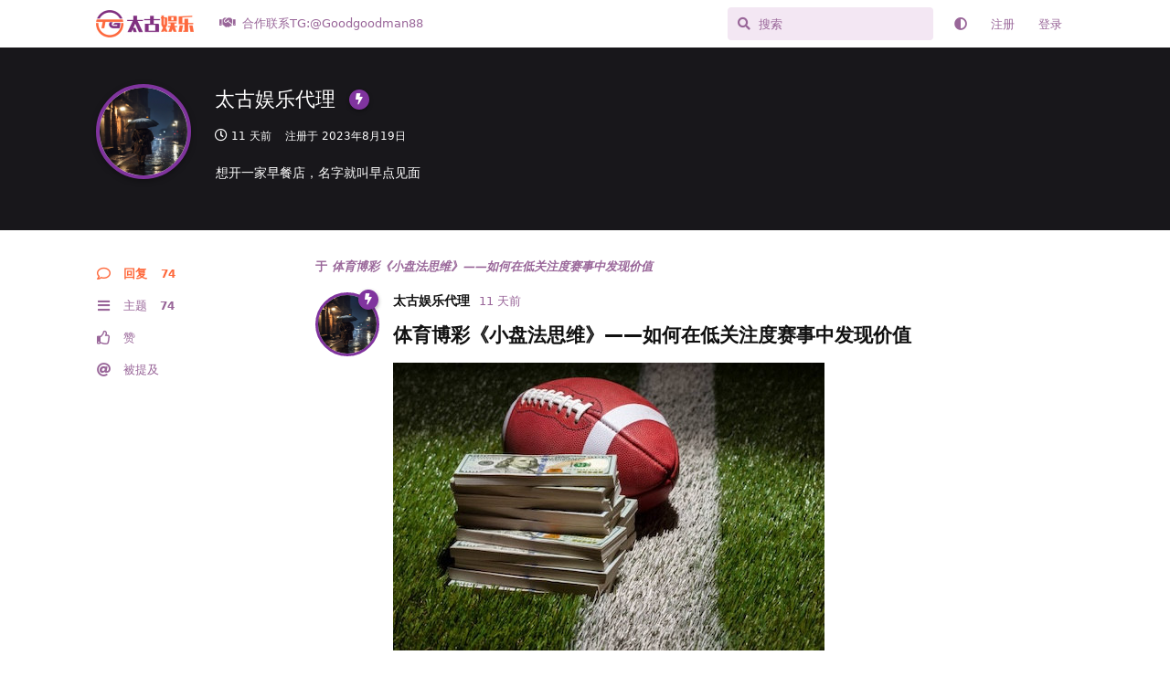

--- FILE ---
content_type: text/html; charset=utf-8
request_url: https://taiguyule.com/u/333
body_size: 6287
content:
<!doctype html>
<html  dir="ltr"        lang="zh-Hans" >
    <head>
        <meta charset="utf-8">
        <title>太古娱乐代理 - 太古娱乐|太古娱乐平台集团</title>

        <link rel="canonical" href="https://taiguyule.com/u/333">
<link rel="preload" href="https://taiguyule.com/assets/forum.js?v=ea3ad262" as="script">
<link rel="preload" href="https://taiguyule.com/assets/forum-zh-Hans.js?v=7fbba467" as="script">
<link rel="preload" href="https://taiguyule.com/assets/fonts/fa-solid-900.woff2" as="font" type="font/woff2" crossorigin="">
<link rel="preload" href="https://taiguyule.com/assets/fonts/fa-regular-400.woff2" as="font" type="font/woff2" crossorigin="">
<meta name="viewport" content="width=device-width, initial-scale=1, maximum-scale=1, minimum-scale=1">
<meta name="description" content="太古娱乐集团【taiguyule.com】给各位分享最新最全最权威的太古娱乐资讯，打造一个友好的太古娱乐交流平台。欢迎各位的加入，一起共创博彩新辉煌！">
<meta name="theme-color" content="#fe693c">
<meta name="application-name" content="太古娱乐|太古娱乐平台集团">
<meta name="robots" content="index, follow">
<meta name="twitter:card" content="summary_large_image">
<meta name="twitter:image" content="https://taiguyule.com/assets/logo-eoxbyi1h.png">
<meta name="color-scheme" content="light">
<link rel="stylesheet" media="not all and (prefers-color-scheme: dark)" class="nightmode-light" href="https://taiguyule.com/assets/forum.css?v=c57dd982" />
<link rel="stylesheet" media="(prefers-color-scheme: dark)" class="nightmode-dark" href="https://taiguyule.com/assets/forum-dark.css?v=da291d0d" />
<link rel="shortcut icon" href="https://taiguyule.com/assets/favicon-digek0ra.png">
<meta property="og:site_name" content="太古娱乐|太古娱乐平台集团">
<meta property="og:type" content="website">
<meta property="og:image" content="https://taiguyule.com/assets/logo-eoxbyi1h.png">
<script type="application/ld+json">[{"@context":"http:\/\/schema.org","@type":"WebPage","publisher":{"@type":"Organization","name":"\u592a\u53e4\u5a31\u4e50|\u592a\u53e4\u5a31\u4e50\u5e73\u53f0\u96c6\u56e2","url":"https:\/\/taiguyule.com","description":"\u592a\u53e4\u5a31\u4e50\u96c6\u56e2\u3010taiguyule.com\u3011\u7ed9\u5404\u4f4d\u5206\u4eab\u6700\u65b0\u6700\u5168\u6700\u6743\u5a01\u7684\u592a\u53e4\u5a31\u4e50\u8d44\u8baf\uff0c\u6253\u9020\u4e00\u4e2a\u53cb\u597d\u7684\u592a\u53e4\u5a31\u4e50\u4ea4\u6d41\u5e73\u53f0\u3002\u6b22\u8fce\u5404\u4f4d\u7684\u52a0\u5165\uff0c\u4e00\u8d77\u5171\u521b\u535a\u5f69\u65b0\u8f89\u714c\uff01","logo":"https:\/\/taiguyule.com\/assets\/logo-eoxbyi1h.png"},"image":"https:\/\/taiguyule.com\/assets\/logo-eoxbyi1h.png"},{"@context":"http:\/\/schema.org","@type":"WebSite","url":"https:\/\/taiguyule.com\/","potentialAction":{"@type":"SearchAction","target":"https:\/\/taiguyule.com\/?q={search_term_string}","query-input":"required name=search_term_string"}}]</script>

        <script>
            /* fof/nightmode workaround for browsers without (prefers-color-scheme) CSS media query support */
            if (!window.matchMedia('not all and (prefers-color-scheme), (prefers-color-scheme)').matches) {
                document.querySelector('link.nightmode-light').removeAttribute('media');
            }
        </script>
        
    </head>

    <body>
        <div id="app" class="App">

    <div id="app-navigation" class="App-navigation"></div>

    <div id="drawer" class="App-drawer">

        <header id="header" class="App-header">
            <div id="header-navigation" class="Header-navigation"></div>
            <div class="container">
                <div class="Header-title">
                    <a href="https://taiguyule.com" id="home-link">
                                                    <img src="https://taiguyule.com/assets/logo-eoxbyi1h.png" alt="太古娱乐|太古娱乐平台集团" class="Header-logo">
                                            </a>
                </div>
                <div id="header-primary" class="Header-primary"></div>
                <div id="header-secondary" class="Header-secondary"></div>
            </div>
        </header>

    </div>

    <main class="App-content">
        <div id="content"></div>

        <div id="flarum-loading" style="display: none">
    正在加载…
</div>

<noscript>
    <div class="Alert">
        <div class="container">
            请使用更现代的浏览器并启用 JavaScript 以获得最佳浏览体验。
        </div>
    </div>
</noscript>

<div id="flarum-loading-error" style="display: none">
    <div class="Alert">
        <div class="container">
            加载论坛时出错，请强制刷新页面重试。
        </div>
    </div>
</div>

<noscript id="flarum-content">
    
</noscript>


        <div class="App-composer">
            <div class="container">
                <div id="composer"></div>
            </div>
        </div>
    </main>

</div>




        <div id="modal"></div>
        <div id="alerts"></div>

        <script>
            document.getElementById('flarum-loading').style.display = 'block';
            var flarum = {extensions: {}};
        </script>

        <script src="https://taiguyule.com/assets/forum.js?v=ea3ad262"></script>
<script src="https://taiguyule.com/assets/forum-zh-Hans.js?v=7fbba467"></script>

        <script id="flarum-json-payload" type="application/json">{"fof-nightmode.assets.day":"https:\/\/taiguyule.com\/assets\/forum.css?v=c57dd982","fof-nightmode.assets.night":"https:\/\/taiguyule.com\/assets\/forum-dark.css?v=da291d0d","resources":[{"type":"forums","id":"1","attributes":{"title":"\u592a\u53e4\u5a31\u4e50|\u592a\u53e4\u5a31\u4e50\u5e73\u53f0\u96c6\u56e2","description":"\u592a\u53e4\u5a31\u4e50\u96c6\u56e2\u3010taiguyule.com\u3011\u7ed9\u5404\u4f4d\u5206\u4eab\u6700\u65b0\u6700\u5168\u6700\u6743\u5a01\u7684\u592a\u53e4\u5a31\u4e50\u8d44\u8baf\uff0c\u6253\u9020\u4e00\u4e2a\u53cb\u597d\u7684\u592a\u53e4\u5a31\u4e50\u4ea4\u6d41\u5e73\u53f0\u3002\u6b22\u8fce\u5404\u4f4d\u7684\u52a0\u5165\uff0c\u4e00\u8d77\u5171\u521b\u535a\u5f69\u65b0\u8f89\u714c\uff01","showLanguageSelector":false,"baseUrl":"https:\/\/taiguyule.com","basePath":"","baseOrigin":"https:\/\/taiguyule.com","debug":false,"apiUrl":"https:\/\/taiguyule.com\/api","welcomeTitle":"\u6b22\u8fce\u6765\u5230 \u592a\u53e4\u5a31\u4e50\u96c6\u56e2\uff01","welcomeMessage":"\u4eab\u53d7\u4ea4\u6d41\uff0c\u4eab\u53d7\u6e38\u620f\uff0c\u5f00\u521b\u592a\u53e4\u65b0\u4e16\u754c\uff01","themePrimaryColor":"#fe693c","themeSecondaryColor":"#7e3f7e","logoUrl":"https:\/\/taiguyule.com\/assets\/logo-eoxbyi1h.png","faviconUrl":"https:\/\/taiguyule.com\/assets\/favicon-digek0ra.png","headerHtml":null,"footerHtml":"","allowSignUp":true,"defaultRoute":"\/all","canViewForum":true,"canStartDiscussion":false,"canSearchUsers":false,"canCreateAccessToken":false,"canModerateAccessTokens":false,"assetsBaseUrl":"https:\/\/taiguyule.com\/assets","canViewFlags":false,"guidelinesUrl":null,"fof-upload.canUpload":false,"fof-upload.canDownload":false,"fof-upload.composerButtonVisiblity":"both","canBypassTagCounts":false,"minPrimaryTags":"1","maxPrimaryTags":"1","minSecondaryTags":"0","maxSecondaryTags":"3","stickiest.badge_icon":"fas fa-layer-group","nodp.time_limit":"1440","canSeeUserDirectoryLink":false,"userDirectorySmallCards":true,"userDirectoryDisableGlobalSearchSource":false,"userDirectoryDefaultSort":"default","fof-user-bio.maxLength":200,"ReactionConverts":[null,null,null],"fofNightMode_autoUnsupportedFallback":1,"fofNightMode.showThemeToggleOnHeaderAlways":true,"fof-nightmode.default_theme":0,"pusherKey":null,"pusherCluster":null,"displayNameDriver":"nickname","setNicknameOnRegistration":true,"randomizeUsernameOnRegistration":false,"allowUsernameMentionFormat":true,"canBypassAds":false,"cannotSetCustomAvatar":true,"cannotRemoveAvatar":false,"predefinedAvatars":["BwNb9ZKM14sZ1rBR.jpeg","6g4gce1Qdhu5B2q5.jpeg","ZW47YFci8Kngss75.jpeg","QN5Yn6xE7pcF8JPp.jpeg","XWkJaNXlbwkvyjiw.png","rKo4aV75mNCwD6WS.png","bywvosm3WG8e3eXs.jpeg","ZJpdAhkEMiC8S2XO.png","VafVpdHuOhScEoHL.jpeg","I3De8mmn2V5Must9.png","DqCydM7sxFO4M92l.jpeg","VUdZ9RyQ9ANz39eM.jpeg","GIVVvmpFH6TVFLvX.png","PnkECXc9XINJ796h.jpg","HKagOt3T2pQvifwu.jpg","C2zRBFllFQte75tC.jpg","l9DkPDY601rqJqXB.jpg","uTFjLp5lQB5pMs57.jpg","nLqZlXhosNE7Ndb8.jpg","Tm3TuU22Br0fsWff.jpg","ZqpLRX2aSP8qxyDh.jpg","TlXgxpFn1TOCas9i.jpg","T8xRR72nndEMy7zm.jpg","6w4ke7VlhJK78DCH.jpg","KElSR1OS6VRSBUmn.jpg","dQ9jOjEQKIVuDprn.jpg","YyVZ8FGn1tm4JRFv.jpg","yFuMf7yIXvxn23y3.jpg","tXAsHdl3bnvIKp2R.jpg","IAibVgyzvBFZlsHP.jpg","90ZqpVbPqbdB3ijX.jpg","aM8xbkSbmGhs6Nuj.jpg","jhJoF6HMh5sKGtP4.jpg","QgTO0KKnfG6Hg7IW.jpg","MSgnCuxthpSVnzon.jpg","XaVVzUQGJM5fJ6iV.jpg","spfIMcoEpUpNlzKU.jpg","x8NXIMP7esiVroRq.jpg","r5tHBUQ31N8bK0xB.jpg","Q3C2lpfouPdUflRz.jpg","hpqUC5PSQRdAmhyk.jpg","XBH0B5Ealy6d6Wyi.jpg","E8q2eqyLIQYl3Ywp.jpg","oOT0aXobXhlCaF1m.jpg","4zK5UI7ajNu7NzMt.jpg","LmTM6k1EWjySEJIt.png","KRlDkxaoKeA1MBEV.jpg","E6E3XldnIXD7eYq6.jpg"],"emojioneAreaEnableSearch":true,"emojioneAreaEnableRecent":true,"emojioneAreaEnableTones":true,"emojioneAreaFiltersPositionBottom":true,"emojioneAreaSearchPositionBottom":true,"emojioneAreaHideFlarumButton":true},"relationships":{"groups":{"data":[{"type":"groups","id":"1"},{"type":"groups","id":"2"},{"type":"groups","id":"3"},{"type":"groups","id":"4"}]},"tags":{"data":[{"type":"tags","id":"1"},{"type":"tags","id":"2"},{"type":"tags","id":"3"},{"type":"tags","id":"4"},{"type":"tags","id":"5"},{"type":"tags","id":"6"},{"type":"tags","id":"7"},{"type":"tags","id":"8"},{"type":"tags","id":"10"},{"type":"tags","id":"12"}]},"reactions":{"data":[{"type":"reactions","id":"1"},{"type":"reactions","id":"2"},{"type":"reactions","id":"3"},{"type":"reactions","id":"4"},{"type":"reactions","id":"5"},{"type":"reactions","id":"6"}]},"links":{"data":[{"type":"links","id":"21"}]}}},{"type":"groups","id":"1","attributes":{"nameSingular":"\u7ba1\u7406\u5458","namePlural":"\u7ba1\u7406\u7ec4","color":"#B72A2A","icon":"fas fa-wrench","isHidden":0}},{"type":"groups","id":"2","attributes":{"nameSingular":"\u6e38\u5ba2","namePlural":"\u6e38\u5ba2","color":null,"icon":null,"isHidden":0}},{"type":"groups","id":"3","attributes":{"nameSingular":"\u6ce8\u518c\u7528\u6237","namePlural":"\u6ce8\u518c\u7528\u6237","color":null,"icon":null,"isHidden":0}},{"type":"groups","id":"4","attributes":{"nameSingular":"\u7248\u4e3b","namePlural":"\u7248\u4e3b\u7ec4","color":"#80349E","icon":"fas fa-bolt","isHidden":0}},{"type":"tags","id":"1","attributes":{"name":"\u592a\u53e4\u5a31\u4e50\u7b80\u4ecb","description":"\u8be5\u680f\u4f1a\u8be6\u7ec6\u4ecb\u7ecd\u592a\u53e4\u5a31\u4e50\u7684\u6240\u6709\u76f8\u5173\u4fe1\u606f","slug":"taiguyulejianjie","color":"#7e3f7e","backgroundUrl":null,"backgroundMode":null,"icon":"fas fa-solid fa-fire","discussionCount":6,"position":0,"defaultSort":null,"isChild":false,"isHidden":false,"lastPostedAt":"2023-09-06T18:23:59+00:00","canStartDiscussion":false,"canAddToDiscussion":false}},{"type":"tags","id":"2","attributes":{"name":"\u592a\u53e4\u5a31\u4e50\u5b98\u65b9\u767b\u5165\u7f51\u7ad9","description":"\u8be5\u680f\u4f1a\u66f4\u65b0\u592a\u53e4\u5a31\u4e50\u7684\u5b98\u65b9\u94fe\u63a5","slug":"taiguyuleguanfangdengru","color":"#6DBB3E","backgroundUrl":null,"backgroundMode":null,"icon":"fas fa-solid fa-desktop","discussionCount":2,"position":1,"defaultSort":null,"isChild":false,"isHidden":false,"lastPostedAt":"2023-08-19T00:52:38+00:00","canStartDiscussion":false,"canAddToDiscussion":false}},{"type":"tags","id":"3","attributes":{"name":"\u592a\u53e4\u5a31\u4e50\u5b98\u65b9\u6d3b\u52a8","description":"\u8be5\u680f\u4f1a\u66f4\u65b0\u592a\u53e4\u5a31\u4e50\u7684\u5b98\u65b9\u6d3b\u52a8","slug":"taiguyuleguanfanghuodong","color":"#00c8f0","backgroundUrl":null,"backgroundMode":null,"icon":"fas fa-solid fa-gift","discussionCount":6,"position":2,"defaultSort":null,"isChild":false,"isHidden":false,"lastPostedAt":"2025-12-21T02:01:15+00:00","canStartDiscussion":false,"canAddToDiscussion":false}},{"type":"tags","id":"4","attributes":{"name":"\u592a\u53e4\u5a31\u4e50\u6e38\u620f\u8bf4\u660e","description":"\u5206\u4eab\u592a\u53e4\u5a31\u4e50\u70ed\u95e8\u6e38\u620f\u76f8\u5173\u77e5\u8bc6","slug":"taiguyuleyouxishuoming","color":"#d83e3e","backgroundUrl":null,"backgroundMode":null,"icon":"fas fa-solid fa-gamepad","discussionCount":60,"position":3,"defaultSort":null,"isChild":false,"isHidden":false,"lastPostedAt":"2026-01-25T06:54:12+00:00","canStartDiscussion":false,"canAddToDiscussion":false}},{"type":"tags","id":"5","attributes":{"name":"\u624b\u673aAPP\u4e0b\u8f7d","description":"\u5929\u8fb0\u5a31\u4e50APP\u4e0b\u8f7d\u6559\u7a0b","slug":"app","color":"#48BF83","backgroundUrl":null,"backgroundMode":null,"icon":"fas fa-solid fa-download","discussionCount":5,"position":4,"defaultSort":null,"isChild":false,"isHidden":false,"lastPostedAt":"2023-09-06T18:20:54+00:00","canStartDiscussion":false,"canAddToDiscussion":false}},{"type":"tags","id":"6","attributes":{"name":"\u592a\u53e4\u5a31\u4e50\u5e38\u89c1\u95ee\u9898","description":"\u6c47\u96c6\u4e00\u4e9b\u5e38\u89c1\u95ee\u9898","slug":"taiguyulechangjianwenti","color":"#af181f","backgroundUrl":null,"backgroundMode":null,"icon":"fas fa-solid fa-question","discussionCount":15,"position":5,"defaultSort":null,"isChild":false,"isHidden":false,"lastPostedAt":"2023-09-06T18:17:13+00:00","canStartDiscussion":false,"canAddToDiscussion":false}},{"type":"tags","id":"7","attributes":{"name":"\u592a\u53e4\u5a31\u4e50\u4ea4\u6d41\u533a","description":"\u8be5\u680f\u76ee\u7ed9\u5927\u5bb6\u4e00\u8d77\u4ea4\u6d41\u7684\u673a\u4f1a\uff0c\u5b9e\u73b0\u53cc\u8d62","slug":"taiguyulejiaoliuqu","color":"#9354CA","backgroundUrl":null,"backgroundMode":null,"icon":"fas fa-comment-dots","discussionCount":200,"position":6,"defaultSort":null,"isChild":false,"isHidden":false,"lastPostedAt":"2026-01-25T06:51:45+00:00","canStartDiscussion":false,"canAddToDiscussion":false}},{"type":"tags","id":"8","attributes":{"name":"\u7ad9\u957f\u5206\u4eab\u533a","description":"\u5206\u4eab\u4e00\u4e9b\u5728\u6295\u6ce8\u6280\u5de7\u548c\u7ecf\u9a8c","slug":"zhanzhangfenxiangqu","color":"#339f04","backgroundUrl":null,"backgroundMode":null,"icon":"fas fa-solid fa-marker","discussionCount":217,"position":7,"defaultSort":null,"isChild":false,"isHidden":false,"lastPostedAt":"2026-01-25T06:50:46+00:00","canStartDiscussion":false,"canAddToDiscussion":false}},{"type":"tags","id":"10","attributes":{"name":"\u6c42\u52a9\u53cd\u9988","description":"","slug":"qiuzhufankui","color":"#1c1b5f","backgroundUrl":null,"backgroundMode":null,"icon":"fas fa-wrench","discussionCount":6,"position":9,"defaultSort":null,"isChild":false,"isHidden":false,"lastPostedAt":"2023-08-25T20:56:01+00:00","canStartDiscussion":false,"canAddToDiscussion":false}},{"type":"tags","id":"12","attributes":{"name":"\u516c\u544a","description":"\u592a\u53e4\u5a31\u4e50\u7684\u5e73\u53f0\u516c\u544a","slug":"gonggao","color":"#EF564F","backgroundUrl":null,"backgroundMode":null,"icon":"fas fa-bullhorn","discussionCount":12,"position":11,"defaultSort":null,"isChild":false,"isHidden":false,"lastPostedAt":"2026-01-01T05:28:13+00:00","canStartDiscussion":false,"canAddToDiscussion":false}},{"type":"reactions","id":"1","attributes":{"identifier":"thumbsup","display":null,"type":"emoji","enabled":1}},{"type":"reactions","id":"2","attributes":{"identifier":"thumbsdown","display":null,"type":"emoji","enabled":1}},{"type":"reactions","id":"3","attributes":{"identifier":"laughing","display":null,"type":"emoji","enabled":1}},{"type":"reactions","id":"4","attributes":{"identifier":"confused","display":null,"type":"emoji","enabled":1}},{"type":"reactions","id":"5","attributes":{"identifier":"heart","display":null,"type":"emoji","enabled":1}},{"type":"reactions","id":"6","attributes":{"identifier":"tada","display":null,"type":"emoji","enabled":1}},{"type":"links","id":"21","attributes":{"id":21,"title":"\u5408\u4f5c\u8054\u7cfbTG:@Goodgoodman88","icon":"fas fa-solid fa-handshake","url":"https:\/\/t.me\/Goodgoodman88","position":null,"isInternal":false,"isNewtab":true,"isChild":false,"visibility":"everyone"}}],"session":{"userId":0,"csrfToken":"OnnioLr7WI3w8K1EFAPFtjROt2jkDrGCZrtoUSMZ"},"locales":{"zh-Hans":"\u7b80\u4f53\u4e2d\u6587","en":"English"},"locale":"zh-Hans","davwheat-ads.ad-code.between_posts":"","davwheat-ads.ad-code.discussion_header":"","davwheat-ads.ad-code.discussion_sidebar":"","davwheat-ads.ad-code.footer":"","davwheat-ads.ad-code.header":"\n\n\u003Cdiv class=\u0022container\u0022 style=\u0022margin-top: 10px;\u0022\u003E\n     \u003Ca href=\u0022https:\/\/156.234.248.253:5012\/?cid=8369907#baicaishequ\u0022 target=\u0022_blank\u0022\u003E\n      \u003Cimg src=\u0022https:\/\/tupian.913tupian.com\/baicai\/2400x194.gif\u0022 \n      alt=\u0022\u91d1\u6c99\u0022 width=\u0022100%\u0022\u003E\n     \u003C\/a\u003E\n    \u003C\/div\u003E\n\n\u003Cdiv class=\u0022container\u0022 style=\u0022margin-top: 10px;\u0022\u003E\n     \u003Ca href=\u0022https:\/\/www.we867325.com\/aff.php?vid=1253358\u0022 target=\u0022_blank\u0022\u003E\n      \u003Cimg src=\u0022https:\/\/meibo999.com\/assets\/files\/2026-01-20\/1768900532-518101-2400x194-2.gif\u0022 \n      alt=\u0022\u7b2c\u4e00\u4f53\u80b2\u0022 width=\u0022100%\u0022\u003E\n     \u003C\/a\u003E\n    \u003C\/div\u003E\n\n\n\n\u003Cdiv class=\u0022container\u0022 style=\u0022margin-top: 10px;\u0022\u003E\n     \u003Ca href=\u0022http:\/\/23.225.52.68:4466\/vip348.html\u0022 target=\u0022_blank\u0022\u003E\n      \u003Cimg src=\u0022https:\/\/baipiaowang.org\/assets\/files\/2025-09-08\/1757317192-293993-2400-194.gif\u0022 \n      alt=\u00224466\u0022 width=\u0022100%\u0022\u003E\n     \u003C\/a\u003E\n    \u003C\/div\u003E\n\n\u003Cdiv class=\u0022container\u0022 style=\u0022margin-top: 10px;\u0022\u003E\n     \u003Ca href=\u0022https:\/\/134.122.165.149:5001\/fhdisf9ujfsdklj88\/887260891.php\u0022 target=\u0022_blank\u0022\u003E\n      \u003Cimg src=\u0022https:\/\/meibo999.com\/assets\/files\/2025-10-30\/1761801095-733044-960x70-1.gif\u0022 \n      alt=\u00227668\u666e\u4eac\u0022 width=\u0022100%\u0022\u003E\n     \u003C\/a\u003E\n    \u003C\/div\u003E\n\n\u003Cdiv class=\u0022container\u0022 style=\u0022margin-top: 10px;\u0022\u003E\n     \u003Ca href=\u0022https:\/\/service.sdqhwtvbtwdf.com\/C.ashx?btag=a_7590b_1722c_\u0026affid=2007166\u0026siteid=7590\u0026adid=1722\u0026c=groupsites\u0022 target=\u0022_blank\u0022\u003E\n      \u003Cimg src=\u0022https:\/\/www.xianshangbc.com\/assets\/files\/2026-01-14\/1768408219-656756-bvac-1384.gif\u0022 \n      alt=\u0022\u97e6\u5fb7\u0022 width=\u0022100%\u0022\u003E\n     \u003C\/a\u003E\n    \u003C\/div\u003E\n\n\n\u003Cdiv class=\u0022container\u0022 style=\u0022margin-top: 10px;\u0022\u003E\n     \u003Ca href=\u0022https:\/\/service.sdqhwtvbtwdf.com\/C.ashx?btag=a_7590b_2484c_\u0026affid=2007166\u0026siteid=7590\u0026adid=2484\u0026c=groupsites\u0022 target=\u0022_blank\u0022\u003E\n      \u003Cimg src=\u0022https:\/\/www.xianshangbc.com\/assets\/files\/2026-01-14\/1768408326-249609-wh-1274.gif\u0022 \n      alt=\u0022\u5a01\u5ec9\u0022 width=\u0022100%\u0022\u003E\n     \u003C\/a\u003E\n    \u003C\/div\u003E\n\n\n\n\n\n\u003Cdiv class=\u0022container\u0022 style=\u0022margin-top: 10px;\u0022\u003E\n     \u003Ca href=\u0022https:\/\/f5000.62684288.top:6268\/laicai.html?cid=9029005#mbh9057\u0022 target=\u0022_blank\u0022\u003E\n      \u003Cimg src=\u0022https:\/\/meibo999.com\/assets\/files\/2026-01-19\/1768823522-916268-1.gif\u0022 \n      alt=\u0022\u6c38\u5229\u0022 width=\u0022100%\u0022\u003E\n     \u003C\/a\u003E\n    \u003C\/div\u003E\n\n\n\n\u003Cdiv class=\u0022container\u0022 style=\u0022margin-top: 10px;\u0022\u003E\n     \u003Ca href=\u0022https:\/\/756551.shop:8899\/tycgg068.html\u0022 target=\u0022_blank\u0022\u003E\n      \u003Cimg src=\u0022https:\/\/meibo999.com\/assets\/files\/2026-01-07\/1767775301-459256-20260107-780351-570dfa7e6e25459e890a2b93f62ab299.gif\u0022 \n      alt=\u0022\u592a\u9633\u57ce\u0022 width=\u0022100%\u0022\u003E\n     \u003C\/a\u003E\n    \u003C\/div\u003E\n\n\n\n\n\n","davwheat-ads.ad-code.sidebar":"","davwheat-ads.ad-code.between_posts.js":"","davwheat-ads.ad-code.discussion_header.js":"","davwheat-ads.ad-code.discussion_sidebar.js":"","davwheat-ads.ad-code.footer.js":"","davwheat-ads.ad-code.header.js":"","davwheat-ads.ad-code.sidebar.js":"","davwheat-ads.between-n-posts":"15","davwheat-ads.enable-ad-after-placeholder":"0","davwheat-ads.enabled-ad-locations":"[\u0022header\u0022,\u0022between_posts\u0022]","apiDocument":{"data":{"type":"users","id":"5","attributes":{"username":"333","displayName":"\u592a\u53e4\u5a31\u4e50\u4ee3\u7406","avatarUrl":"https:\/\/taiguyule.com\/assets\/avatars\/predefined\/HKagOt3T2pQvifwu.jpg","slug":"333","joinTime":"2023-08-19T02:31:03+00:00","discussionCount":74,"commentCount":74,"canEdit":false,"canEditCredentials":false,"canEditGroups":false,"canDelete":false,"lastSeenAt":"2026-01-14T05:54:32+00:00","fof-upload-uploadCountCurrent":30,"fof-upload-uploadCountAll":30,"canSuspend":false,"bioHtml":"\u003Cp\u003E\u60f3\u5f00\u4e00\u5bb6\u65e9\u9910\u5e97\uff0c\u540d\u5b57\u5c31\u53eb\u65e9\u70b9\u89c1\u9762\u003C\/p\u003E","canViewBio":true,"canEditBio":false,"canEditNickname":false},"relationships":{"groups":{"data":[{"type":"groups","id":"4"}]}}},"included":[{"type":"groups","id":"4","attributes":{"nameSingular":"\u7248\u4e3b","namePlural":"\u7248\u4e3b\u7ec4","color":"#80349E","icon":"fas fa-bolt","isHidden":0}}]}}</script>

        <script>
            const data = JSON.parse(document.getElementById('flarum-json-payload').textContent);
            document.getElementById('flarum-loading').style.display = 'none';

            try {
                flarum.core.app.load(data);
                flarum.core.app.bootExtensions(flarum.extensions);
                flarum.core.app.boot();
            } catch (e) {
                var error = document.getElementById('flarum-loading-error');
                error.innerHTML += document.getElementById('flarum-content').textContent;
                error.style.display = 'block';
                throw e;
            }
        </script>

        
    </body>
</html>
